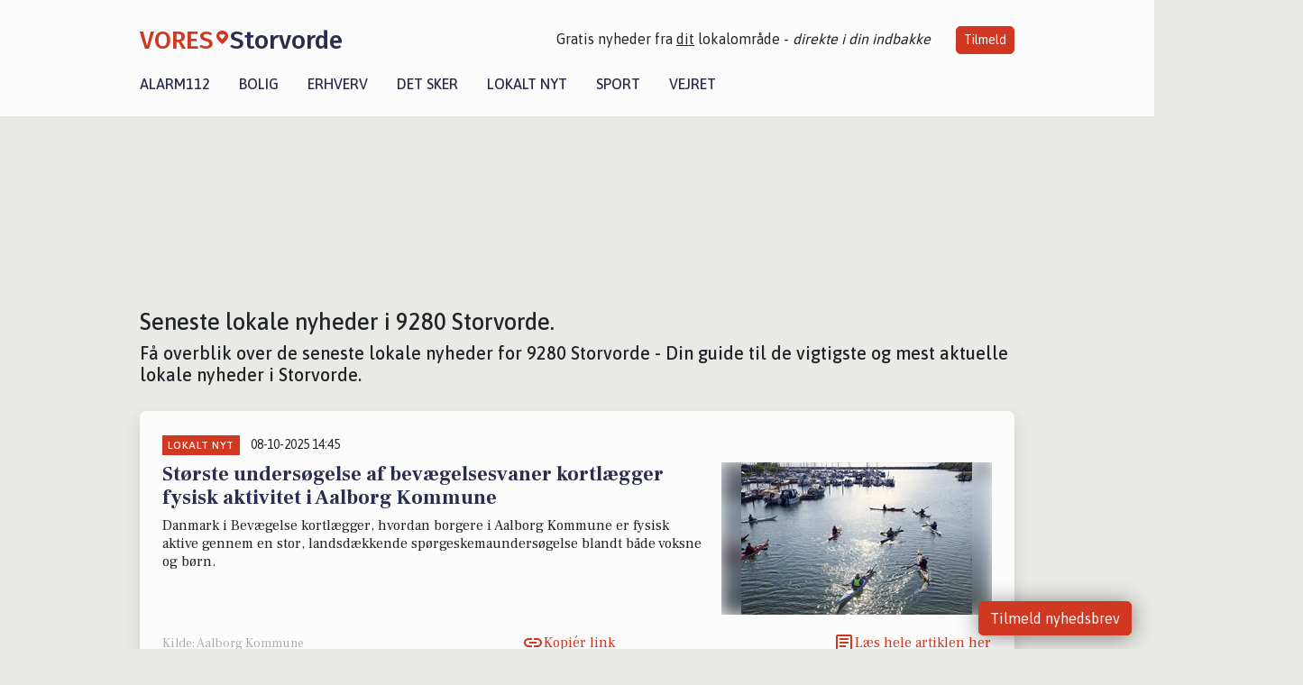

--- FILE ---
content_type: text/html; charset=utf-8
request_url: https://vores-storvorde.dk/artikler/lokaltnyt?side=3
body_size: 15410
content:


<!DOCTYPE html>
<html lang="da">
<head>
    <meta charset="utf-8" />
    <meta name="viewport" content="width=device-width, initial-scale=1.0" />
    <title>Lokale nyheder fra 9280 Storvorde - Seneste nyheder og begivenheder i Storvorde</title>
    
    <link href='https://fonts.gstatic.com' rel='preconnect' crossorigin>
<link href='https://assets.vorescdn.dk' rel='preconnect' crossorigin>
    <link rel="manifest" href="/manifest.json">
        <meta name="description" content="L&#xE6;s de nyeste lokale nyheder, breaking news og begivenheder fra 9280 Storvorde" />


    <link rel="canonical" href="https://vores-storvorde.dk/artikler/lokaltnyt">

    <meta name="robots" content="noindex" />

<meta property="fb:app_id" content="603210533761694" />
    <meta property="fb:pages" content="103587317915491" />
        <meta property="og:image" content="https://vores-storvorde.dk/img/logo/site_square.png" />




    <meta name="facebook-domain-verification" content="dt6gxenwf7ipvyi5ehfdd8djs8oy53" />

    
<link rel="icon" type="image/png" href="/img/icons/icon-152x152.png" />
<link rel="apple-touch-icon" type="image/png" href="/favicon.png" />

<link rel="preload" as="style" href="https://fonts.googleapis.com/css?family=Frank&#x2B;Ruhl&#x2B;Libre:400,700|Asap:400,500|Fira&#x2B;Sans:500|Merriweather:400&amp;display=swap">
<link href="https://fonts.googleapis.com/css?family=Frank&#x2B;Ruhl&#x2B;Libre:400,700|Asap:400,500|Fira&#x2B;Sans:500|Merriweather:400&amp;display=swap" rel="stylesheet" />

<link rel="preload" as="style" href="/dist/main.css?v=4lVlcf_nVVhS9k3-PzDma9gPCqVzZa-xwe6Z3nUGu-A">
<link rel="stylesheet" href="/dist/main.css?v=4lVlcf_nVVhS9k3-PzDma9gPCqVzZa-xwe6Z3nUGu-A" />
        <script type="text/javascript">
        window.dataLayer = window.dataLayer || [];
        window.dataLayer.push({
            dlv_page_type: "artikel_srp",
            dlv_category: "Lokalt nyt",
            dlv_source: null
        });
    </script>

    
    
<script>
var voresConfiguration = {"modules":["floating-subscribe"],"site":{"name":"Storvorde","siteName":"VORES Storvorde","hostname":"vores-storvorde.dk","facebookPageId":103587317915491,"instagramHandle":"vores.nordjylland"},"bannerPlaceholder":{"salesEmail":"salg@voresdigital.dk?subject=Henvendelse fra VORES Storvorde","logo":"https://assets.vorescdn.dk/remote/vores-storvorde.dk/img/logo/site.png?width=250"},"facebookAppId":"603210533761694","googleSignInClientId":"643495767278-bqenl96m5li36d9c3e1a1ujch1giorgn.apps.googleusercontent.com","products":{"groceryPlusProductId":"832729fc-0197-4a09-a829-2ad24ec33c74"},"csrf":"CfDJ8FuIb0WNFg9DhYJimJMeEWhAWQF7zAgifwDW_1ZjIPdOOcNpnwObDe__GnwNRmM3a9tzCRlS_hEIgQHxysekyUs1JsxTSV9iNrjDsu8c99oNa5a7BhS6buDuKYLBOyXXgG15hu8QUs0Ppm-73uD4L2w","gtmId":"GTM-PMFG7C7"}
</script>

<script src="/dist/essentials-bundle.js?v=hjEg4_jAEA1nYcyRynaMY4wTMfjlzT6aiRLaBhOhzEo" defer></script>
    
<script type="text/javascript">
var utag_data = {
}
</script>
<!-- Loading script asynchronously -->
<script type="text/javascript">
    (function(a,b,c,d){
    a='//tags.tiqcdn.com/utag/jysk-fynske-medier/partners/prod/utag.js';
    b=document;c='script';d=b.createElement(c);d.src=a;d.type='text/java'+c;d.async=true;
    a=b.getElementsByTagName(c)[0];a.parentNode.insertBefore(d,a);
    })();
</script>


<script async='async' src='//macro.adnami.io/macro/hosts/adsm.macro.voresdigital.dk.js'></script>


<script src="//zrzzqdBnFEBxKXGb4.ay.delivery/manager/zrzzqdBnFEBxKXGb4" type="text/javascript" referrerpolicy="no-referrer-when-downgrade"></script>


<script>window.googletag = window.googletag || {cmd: []};</script>
<script>
    googletag.cmd.push(function(){
        googletag.pubads().setTargeting('vd_page', "vores-storvorde.dk");
googletag.pubads().setTargeting('vd_category', "lokalt nyt");googletag.pubads().setTargeting('vd_type', "artikel_srp");    });
</script>
</head>
<body>
    

<div class="d-flex flex-column">
    

<header class="" id="header">
    <nav class="navbar navbar-expand-md navbar-light sticky ">
        <div class="container">
            <div class="d-flex flex-wrap align-items-center w-100 justify-content-between">
                    <a class="logo" href="/">
        <span>VORES</span><div class="logo-icon"><img alt="" src="/img/logo/homeheart.svg" aria-hidden="true" /></div><span>Storvorde</span>
                    </a>
                    <burger-menu></burger-menu>
                    <div class="d-none d-lg-block">
                        <span>Gratis nyheder fra <u>dit</u> lokalområde - <i>direkte i din indbakke</i></span>
                        <button onclick="vmh.showSubscribeModal('Header')" class="ml-4 btn btn-sm btn-primary">Tilmeld</button>
                    </div>
            </div>
                <div class="d-flex flex-wrap align-items-center">
                    
                    <div class="collapse navbar-collapse text-right text-md-center" id="navbarMenu">
                        <ul class="navbar-nav mr-auto mt-2 mt-lg-0">

                            <li class="nav-item">
                                <a class="nav-link" href="/alarm112">
                                    Alarm112
                                </a>
                            </li>
                            <li class="nav-item">
                                <a class="nav-link" href="/bolig">
                                    Bolig
                                </a>
                            </li>
                            <li class="nav-item" site="Site">
                                <a class="nav-link" href="/erhverv">
                                    Erhverv
                                </a>
                            </li>
                            <li class="nav-item">
                                <a class="nav-link" href="/detsker">
                                    Det sker
                                </a>
                            </li>
                            <li class="nav-item">
                                <a class="nav-link" href="/lokaltnyt">
                                    Lokalt nyt
                                </a>
                            </li>
                            <li class="nav-item">
                                <a class="nav-link" href="/sport">
                                    Sport
                                </a>
                            </li>
                            <li class="nav-item align-middle">
                                
                            </li>
                            <li class="nav-item align-middle">
                                <a class="nav-link align-items-center" href="/vejret">
                                    Vejret
                                </a>
                            </li>
                        </ul>
                    </div>
                </div>
        </div>
    </nav>
</header>
    <div class="d-flex flex-column flex-grow-1">
        <div class="flex-grow-1">
            <div class="container pt-3">
                            <div class="step_sticky step_sticky_left">
    <div data-ay-manager-id="div-gpt-ad-sticky_1">
        <script type="text/javascript">
            window.ayManagerEnv = window.ayManagerEnv || { cmd : []};
            window.ayManagerEnv.cmd.push(function() {
                ayManagerEnv.display("div-gpt-ad-sticky_1");
            });
        </script>
    </div>
</div>
                            <div class="step_sticky step_sticky_right">
    <div data-ay-manager-id="div-gpt-ad-sticky_2">
        <script type="text/javascript">
            window.ayManagerEnv = window.ayManagerEnv || { cmd : []};
            window.ayManagerEnv.cmd.push(function() {
                ayManagerEnv.display("div-gpt-ad-sticky_2");
            });
        </script>
    </div>
</div>
                            
<div class="step_billboard">
    <div data-ay-manager-id="div-gpt-ad-billboard_1">
        <script type="text/javascript">
            window.ayManagerEnv = window.ayManagerEnv || { cmd : []};
            window.ayManagerEnv.cmd.push(function() {
                ayManagerEnv.display("div-gpt-ad-billboard_1");
            });
        </script>
    </div>
</div>
                <div class="my-3">
    <h1 class="h2">Seneste lokale nyheder i 9280 Storvorde.</h1>
    <h2 class="h5">F&#xE5; overblik over de seneste lokale nyheder for 9280 Storvorde - Din guide til de vigtigste og mest aktuelle lokale nyheder i Storvorde.</h2>
    <div class="content-feed-container">
            



<div class="content-feed-item shadow " ga-track-impression="" data-itemid="4bd3b622-611f-4e7a-9ade-d3838b6640b9" data-itemtype="Content" data-itemcategory="Lokalt nyt" data-placement="31" data-container="feed-article-preview" data-containervariant="feed-article-preview">

    <div class="mb-2">
            <div class="category">Lokalt nyt</div>
            <small class="date ml-2">08-10-2025 14:45</small>
    </div>

    <div class="d-flex justify-content-between">
        <div class="flex-grow-1">
                <a class="article-link" href="/a/stoerste-undersoegelse-af-bevaegelsesvaner-kortlaegger-fysisk-aktivitet-i-aalborg-kommune/4bd3b622-611f-4e7a-9ade-d3838b6640b9" ga-track-kpi="" data-action="click_article" data-itemid="4bd3b622-611f-4e7a-9ade-d3838b6640b9" data-itemtype="Content" data-itemcategory="Lokalt nyt" data-variant="title" data-placement="31" data-container="feed-article-preview" data-containervariant="feed-article-preview">
                    <h4 class="font-weight-bold">
                        St&#xF8;rste unders&#xF8;gelse af bev&#xE6;gelsesvaner kortl&#xE6;gger fysisk aktivitet i Aalborg Kommune
                    </h4>
                </a>

                    <p class="preview-text">Danmark i Bev&#xE6;gelse kortl&#xE6;gger, hvordan borgere i Aalborg Kommune er fysisk aktive gennem en stor, landsd&#xE6;kkende sp&#xF8;rgeskemaunders&#xF8;gelse blandt b&#xE5;de voksne og b&#xF8;rn.</p>
        </div>

            <a class="ml-3" href="/a/stoerste-undersoegelse-af-bevaegelsesvaner-kortlaegger-fysisk-aktivitet-i-aalborg-kommune/4bd3b622-611f-4e7a-9ade-d3838b6640b9" ga-track-kpi="" data-action="click_article" data-itemid="4bd3b622-611f-4e7a-9ade-d3838b6640b9" data-itemtype="Content" data-itemcategory="Lokalt nyt" data-variant="image" data-placement="31" data-container="feed-article-preview" data-containervariant="feed-article-preview">
                <div class="img-container mb-2">
                    <div class="img-bg img-bg-blur" data-background="https://assets.vorescdn.dk/vores-by/2ca119df-ccfc-4b36-b9d8-e525be0fd3fc.jpg?width=300&amp;height=169&amp;mode=max&amp;bgcolor=FFFFFF&amp;quality=90" data-backgroundretina="https://assets.vorescdn.dk/vores-by/2ca119df-ccfc-4b36-b9d8-e525be0fd3fc.jpg?width=600&amp;height=338&amp;mode=max&amp;bgcolor=FFFFFF&amp;quality=90" data-assetid="2ca119df-ccfc-4b36-b9d8-e525be0fd3fc">
                    </div>
                        <div class="img">
                            <img alt="St&#xF8;rste unders&#xF8;gelse af bev&#xE6;gelsesvaner kortl&#xE6;gger fysisk aktivitet i Aalborg Kommune" data-src="https://assets.vorescdn.dk/vores-by/2ca119df-ccfc-4b36-b9d8-e525be0fd3fc.jpg?width=300&amp;height=169&amp;mode=max&amp;bgcolor=FFFFFF&amp;quality=90" data-srcset="https://assets.vorescdn.dk/vores-by/2ca119df-ccfc-4b36-b9d8-e525be0fd3fc.jpg?width=600&amp;height=338&amp;mode=max&amp;bgcolor=FFFFFF&amp;quality=90 2x, https://assets.vorescdn.dk/vores-by/2ca119df-ccfc-4b36-b9d8-e525be0fd3fc.jpg?width=300&amp;height=169&amp;mode=max&amp;bgcolor=FFFFFF&amp;quality=90 1x" data-assetid="2ca119df-ccfc-4b36-b9d8-e525be0fd3fc" />
                        </div>
                </div>
            </a>
    </div>




    <div class="d-flex flex-wrap justify-content-between align-items-center">
            <div>
                    <small class="text-muted">Kilde: Aalborg Kommune</small>
            </div>


            <button class="btn btn-link copy-url-btn" data-content-id="4bd3b622-611f-4e7a-9ade-d3838b6640b9" onclick="vmh.copyLinkToClipboard(this, 'https://vores-storvorde.dk/artikler?contentId=4bd3b622-611f-4e7a-9ade-d3838b6640b9')" ga-track-kpi="" data-action="click_share" data-itemid="4bd3b622-611f-4e7a-9ade-d3838b6640b9" data-itemtype="Content" data-itemcategory="Lokalt nyt" data-variant="button" data-placement="31" data-container="feed-article-preview" data-containervariant="feed-article-preview">
                Kopiér link
            </button>
            <a class="article-icon btn btn-link" href="/a/stoerste-undersoegelse-af-bevaegelsesvaner-kortlaegger-fysisk-aktivitet-i-aalborg-kommune/4bd3b622-611f-4e7a-9ade-d3838b6640b9" ga-track-kpi="" data-action="click_article" data-itemid="4bd3b622-611f-4e7a-9ade-d3838b6640b9" data-itemtype="Content" data-itemcategory="Lokalt nyt" data-variant="button" data-placement="31" data-container="feed-article-preview" data-containervariant="feed-article-preview">
                L&#xE6;s hele artiklen her
            </a>
    </div>
</div>
            



<div class="content-feed-item shadow " ga-track-impression="" data-itemid="b00afc26-11f5-4c3a-abf8-5e43dd6942e6" data-itemtype="Content" data-itemcategory="Lokalt nyt" data-placement="32" data-container="feed-article-preview" data-containervariant="feed-article-preview">

    <div class="mb-2">
            <div class="category">Lokalt nyt</div>
            <small class="date ml-2">06-10-2025 15:18</small>
    </div>

    <div class="d-flex justify-content-between">
        <div class="flex-grow-1">
                <a class="article-link" href="/a/aalborg-kommune-inviterer-borgere-med-i-hoering-om-ny-affaldsplan-for-2026-2037/b00afc26-11f5-4c3a-abf8-5e43dd6942e6" ga-track-kpi="" data-action="click_article" data-itemid="b00afc26-11f5-4c3a-abf8-5e43dd6942e6" data-itemtype="Content" data-itemcategory="Lokalt nyt" data-variant="title" data-placement="32" data-container="feed-article-preview" data-containervariant="feed-article-preview">
                    <h4 class="font-weight-bold">
                        Aalborg Kommune inviterer borgere med i h&#xF8;ring om ny affaldsplan for 2026-2037
                    </h4>
                </a>

                    <p class="preview-text">Aalborg Kommune har lanceret en ny affaldsplan for perioden 2026-2037 for at fremme den gr&#xF8;nne omstilling og bidrage til en cirkul&#xE6;r &#xF8;konomi. Offentligheden inviteres til at deltage i h&#xF8;ringen og et virtuelt borgerm&#xF8;de for at diskutere planen.</p>
        </div>

            <a class="ml-3" href="/a/aalborg-kommune-inviterer-borgere-med-i-hoering-om-ny-affaldsplan-for-2026-2037/b00afc26-11f5-4c3a-abf8-5e43dd6942e6" ga-track-kpi="" data-action="click_article" data-itemid="b00afc26-11f5-4c3a-abf8-5e43dd6942e6" data-itemtype="Content" data-itemcategory="Lokalt nyt" data-variant="image" data-placement="32" data-container="feed-article-preview" data-containervariant="feed-article-preview">
                <div class="img-container mb-2">
                    <div class="img-bg img-bg-blur" data-background="https://assets.vorescdn.dk/vores-by/d27a0492-9199-4552-a0e3-4dbbaa974d35.jpg?width=300&amp;height=169&amp;mode=max&amp;bgcolor=FFFFFF&amp;quality=90" data-backgroundretina="https://assets.vorescdn.dk/vores-by/d27a0492-9199-4552-a0e3-4dbbaa974d35.jpg?width=600&amp;height=338&amp;mode=max&amp;bgcolor=FFFFFF&amp;quality=90" data-assetid="d27a0492-9199-4552-a0e3-4dbbaa974d35">
                    </div>
                        <div class="img">
                            <img alt="Aalborg Kommune inviterer borgere med i h&#xF8;ring om ny affaldsplan for 2026-2037" data-src="https://assets.vorescdn.dk/vores-by/d27a0492-9199-4552-a0e3-4dbbaa974d35.jpg?width=300&amp;height=169&amp;mode=max&amp;bgcolor=FFFFFF&amp;quality=90" data-srcset="https://assets.vorescdn.dk/vores-by/d27a0492-9199-4552-a0e3-4dbbaa974d35.jpg?width=600&amp;height=338&amp;mode=max&amp;bgcolor=FFFFFF&amp;quality=90 2x, https://assets.vorescdn.dk/vores-by/d27a0492-9199-4552-a0e3-4dbbaa974d35.jpg?width=300&amp;height=169&amp;mode=max&amp;bgcolor=FFFFFF&amp;quality=90 1x" data-assetid="d27a0492-9199-4552-a0e3-4dbbaa974d35" />
                        </div>
                </div>
            </a>
    </div>




    <div class="d-flex flex-wrap justify-content-between align-items-center">
            <div>
                    <small class="text-muted">Kilde: Aalborg Kommune</small>
            </div>


            <button class="btn btn-link copy-url-btn" data-content-id="b00afc26-11f5-4c3a-abf8-5e43dd6942e6" onclick="vmh.copyLinkToClipboard(this, 'https://vores-storvorde.dk/artikler?contentId=b00afc26-11f5-4c3a-abf8-5e43dd6942e6')" ga-track-kpi="" data-action="click_share" data-itemid="b00afc26-11f5-4c3a-abf8-5e43dd6942e6" data-itemtype="Content" data-itemcategory="Lokalt nyt" data-variant="button" data-placement="32" data-container="feed-article-preview" data-containervariant="feed-article-preview">
                Kopiér link
            </button>
            <a class="article-icon btn btn-link" href="/a/aalborg-kommune-inviterer-borgere-med-i-hoering-om-ny-affaldsplan-for-2026-2037/b00afc26-11f5-4c3a-abf8-5e43dd6942e6" ga-track-kpi="" data-action="click_article" data-itemid="b00afc26-11f5-4c3a-abf8-5e43dd6942e6" data-itemtype="Content" data-itemcategory="Lokalt nyt" data-variant="button" data-placement="32" data-container="feed-article-preview" data-containervariant="feed-article-preview">
                L&#xE6;s hele artiklen her
            </a>
    </div>
</div>
            



<div class="content-feed-item shadow " ga-track-impression="" data-itemid="2ce90f97-6851-418c-b5a6-433dbbf1a38e" data-itemtype="Content" data-itemcategory="Lokalt nyt" data-placement="33" data-container="feed-article-preview" data-containervariant="feed-article-preview">

    <div class="mb-2">
            <div class="category">Lokalt nyt</div>
            <small class="date ml-2">06-10-2025 13:49</small>
    </div>

    <div class="d-flex justify-content-between">
        <div class="flex-grow-1">
                <a class="article-link" href="/a/stammecafe-i-aalborg-skaber-aabenhed-og-dialog-omkring-stammen/2ce90f97-6851-418c-b5a6-433dbbf1a38e" ga-track-kpi="" data-action="click_article" data-itemid="2ce90f97-6851-418c-b5a6-433dbbf1a38e" data-itemtype="Content" data-itemcategory="Lokalt nyt" data-variant="title" data-placement="33" data-container="feed-article-preview" data-containervariant="feed-article-preview">
                    <h4 class="font-weight-bold">
                        Stammecaf&#xE9; i Aalborg skaber &#xE5;benhed og dialog omkring stammen
                    </h4>
                </a>

                    <p class="preview-text">Oliver deltager i &#xE5;rets stammecaf&#xE9; for at dele sin oplevelse med at leve med stammen og for at bidrage til at bryde usynligheden omkring det. Arrangementet giver mulighed for &#xE5;benhed og viden om stammen i Aalborg.</p>
        </div>

            <a class="ml-3" href="/a/stammecafe-i-aalborg-skaber-aabenhed-og-dialog-omkring-stammen/2ce90f97-6851-418c-b5a6-433dbbf1a38e" ga-track-kpi="" data-action="click_article" data-itemid="2ce90f97-6851-418c-b5a6-433dbbf1a38e" data-itemtype="Content" data-itemcategory="Lokalt nyt" data-variant="image" data-placement="33" data-container="feed-article-preview" data-containervariant="feed-article-preview">
                <div class="img-container mb-2">
                    <div class="img-bg img-bg-blur" data-background="https://assets.vorescdn.dk/vores-by/42c01574-0fc5-4e13-aaf6-585156e422dc.jpg?width=300&amp;height=169&amp;mode=max&amp;bgcolor=FFFFFF&amp;quality=90" data-backgroundretina="https://assets.vorescdn.dk/vores-by/42c01574-0fc5-4e13-aaf6-585156e422dc.jpg?width=600&amp;height=338&amp;mode=max&amp;bgcolor=FFFFFF&amp;quality=90" data-assetid="42c01574-0fc5-4e13-aaf6-585156e422dc">
                    </div>
                        <div class="img">
                            <img alt="Stammecaf&#xE9; i Aalborg skaber &#xE5;benhed og dialog omkring stammen" data-src="https://assets.vorescdn.dk/vores-by/42c01574-0fc5-4e13-aaf6-585156e422dc.jpg?width=300&amp;height=169&amp;mode=max&amp;bgcolor=FFFFFF&amp;quality=90" data-srcset="https://assets.vorescdn.dk/vores-by/42c01574-0fc5-4e13-aaf6-585156e422dc.jpg?width=600&amp;height=338&amp;mode=max&amp;bgcolor=FFFFFF&amp;quality=90 2x, https://assets.vorescdn.dk/vores-by/42c01574-0fc5-4e13-aaf6-585156e422dc.jpg?width=300&amp;height=169&amp;mode=max&amp;bgcolor=FFFFFF&amp;quality=90 1x" data-assetid="42c01574-0fc5-4e13-aaf6-585156e422dc" />
                        </div>
                </div>
            </a>
    </div>




    <div class="d-flex flex-wrap justify-content-between align-items-center">
            <div>
                    <small class="text-muted">Kilde: Aalborg Kommune</small>
            </div>


            <button class="btn btn-link copy-url-btn" data-content-id="2ce90f97-6851-418c-b5a6-433dbbf1a38e" onclick="vmh.copyLinkToClipboard(this, 'https://vores-storvorde.dk/artikler?contentId=2ce90f97-6851-418c-b5a6-433dbbf1a38e')" ga-track-kpi="" data-action="click_share" data-itemid="2ce90f97-6851-418c-b5a6-433dbbf1a38e" data-itemtype="Content" data-itemcategory="Lokalt nyt" data-variant="button" data-placement="33" data-container="feed-article-preview" data-containervariant="feed-article-preview">
                Kopiér link
            </button>
            <a class="article-icon btn btn-link" href="/a/stammecafe-i-aalborg-skaber-aabenhed-og-dialog-omkring-stammen/2ce90f97-6851-418c-b5a6-433dbbf1a38e" ga-track-kpi="" data-action="click_article" data-itemid="2ce90f97-6851-418c-b5a6-433dbbf1a38e" data-itemtype="Content" data-itemcategory="Lokalt nyt" data-variant="button" data-placement="33" data-container="feed-article-preview" data-containervariant="feed-article-preview">
                L&#xE6;s hele artiklen her
            </a>
    </div>
</div>
                <div class="row mb-3">
                        <div class="col-12">
                                
<div class="step_billboard">
    <div data-ay-manager-id="div-gpt-ad-billboard_2">
        <script type="text/javascript">
            window.ayManagerEnv = window.ayManagerEnv || { cmd : []};
            window.ayManagerEnv.cmd.push(function() {
                ayManagerEnv.display("div-gpt-ad-billboard_2");
            });
        </script>
    </div>
</div>
                        </div>
                </div>
            



<div class="content-feed-item shadow " ga-track-impression="" data-itemid="41cdacb9-9e91-4c45-b134-27a4b1821113" data-itemtype="Content" data-itemcategory="Lokalt nyt" data-placement="34" data-container="feed-article-preview" data-containervariant="feed-article-preview">

    <div class="mb-2">
            <div class="category">Lokalt nyt</div>
            <small class="date ml-2">02-10-2025 14:15</small>
    </div>

    <div class="d-flex justify-content-between">
        <div class="flex-grow-1">
                <a class="article-link" href="/a/valgdeltagelse-ved-aeldreraadsvalg-i-aalborg-stiger-markant-med-kombineret-stemmesystem/41cdacb9-9e91-4c45-b134-27a4b1821113" ga-track-kpi="" data-action="click_article" data-itemid="41cdacb9-9e91-4c45-b134-27a4b1821113" data-itemtype="Content" data-itemcategory="Lokalt nyt" data-variant="title" data-placement="34" data-container="feed-article-preview" data-containervariant="feed-article-preview">
                    <h4 class="font-weight-bold">
                        Valgdeltagelse ved &#xC6;ldrer&#xE5;dsvalg i Aalborg stiger markant med kombineret stemmesystem
                    </h4>
                </a>

                    <p class="preview-text">Aalborg Kommunes &#xC6;ldrer&#xE5;dsvalg viser markant stigning i valgdeltagelse med en kombineret stemmeafgivelse</p>
        </div>

            <a class="ml-3" href="/a/valgdeltagelse-ved-aeldreraadsvalg-i-aalborg-stiger-markant-med-kombineret-stemmesystem/41cdacb9-9e91-4c45-b134-27a4b1821113" ga-track-kpi="" data-action="click_article" data-itemid="41cdacb9-9e91-4c45-b134-27a4b1821113" data-itemtype="Content" data-itemcategory="Lokalt nyt" data-variant="image" data-placement="34" data-container="feed-article-preview" data-containervariant="feed-article-preview">
                <div class="img-container mb-2">
                    <div class="img-bg img-bg-blur" data-background="https://assets.vorescdn.dk/vores-by/c024074f-4fe2-4e49-9872-a747464d22dd.jpg?width=300&amp;height=169&amp;mode=max&amp;bgcolor=FFFFFF&amp;quality=90" data-backgroundretina="https://assets.vorescdn.dk/vores-by/c024074f-4fe2-4e49-9872-a747464d22dd.jpg?width=600&amp;height=338&amp;mode=max&amp;bgcolor=FFFFFF&amp;quality=90" data-assetid="c024074f-4fe2-4e49-9872-a747464d22dd">
                    </div>
                        <div class="img">
                            <img alt="Valgdeltagelse ved &#xC6;ldrer&#xE5;dsvalg i Aalborg stiger markant med kombineret stemmesystem" data-src="https://assets.vorescdn.dk/vores-by/c024074f-4fe2-4e49-9872-a747464d22dd.jpg?width=300&amp;height=169&amp;mode=max&amp;bgcolor=FFFFFF&amp;quality=90" data-srcset="https://assets.vorescdn.dk/vores-by/c024074f-4fe2-4e49-9872-a747464d22dd.jpg?width=600&amp;height=338&amp;mode=max&amp;bgcolor=FFFFFF&amp;quality=90 2x, https://assets.vorescdn.dk/vores-by/c024074f-4fe2-4e49-9872-a747464d22dd.jpg?width=300&amp;height=169&amp;mode=max&amp;bgcolor=FFFFFF&amp;quality=90 1x" data-assetid="c024074f-4fe2-4e49-9872-a747464d22dd" />
                        </div>
                </div>
            </a>
    </div>




    <div class="d-flex flex-wrap justify-content-between align-items-center">
            <div>
                    <small class="text-muted">Kilde: Aalborg Kommune</small>
            </div>


            <button class="btn btn-link copy-url-btn" data-content-id="41cdacb9-9e91-4c45-b134-27a4b1821113" onclick="vmh.copyLinkToClipboard(this, 'https://vores-storvorde.dk/artikler?contentId=41cdacb9-9e91-4c45-b134-27a4b1821113')" ga-track-kpi="" data-action="click_share" data-itemid="41cdacb9-9e91-4c45-b134-27a4b1821113" data-itemtype="Content" data-itemcategory="Lokalt nyt" data-variant="button" data-placement="34" data-container="feed-article-preview" data-containervariant="feed-article-preview">
                Kopiér link
            </button>
            <a class="article-icon btn btn-link" href="/a/valgdeltagelse-ved-aeldreraadsvalg-i-aalborg-stiger-markant-med-kombineret-stemmesystem/41cdacb9-9e91-4c45-b134-27a4b1821113" ga-track-kpi="" data-action="click_article" data-itemid="41cdacb9-9e91-4c45-b134-27a4b1821113" data-itemtype="Content" data-itemcategory="Lokalt nyt" data-variant="button" data-placement="34" data-container="feed-article-preview" data-containervariant="feed-article-preview">
                L&#xE6;s hele artiklen her
            </a>
    </div>
</div>
            



<div class="content-feed-item shadow " ga-track-impression="" data-itemid="9df6a0cd-9b8d-4126-81e1-7943de6a247b" data-itemtype="Content" data-itemcategory="Lokalt nyt" data-placement="35" data-container="feed-article-preview" data-containervariant="feed-article-preview">

    <div class="mb-2">
            <div class="category">Lokalt nyt</div>
            <small class="date ml-2">02-10-2025 08:16</small>
    </div>

    <div class="d-flex justify-content-between">
        <div class="flex-grow-1">
                <a class="article-link" href="/a/aalborg-kommune-strammer-reglerne-for-aeldre-braendeovne-for-at-forbedre-luftkvaliteten/9df6a0cd-9b8d-4126-81e1-7943de6a247b" ga-track-kpi="" data-action="click_article" data-itemid="9df6a0cd-9b8d-4126-81e1-7943de6a247b" data-itemtype="Content" data-itemcategory="Lokalt nyt" data-variant="title" data-placement="35" data-container="feed-article-preview" data-containervariant="feed-article-preview">
                    <h4 class="font-weight-bold">
                        Aalborg Kommune strammer reglerne for &#xE6;ldre br&#xE6;ndeovne for at forbedre luftkvaliteten
                    </h4>
                </a>

                    <p class="preview-text">I Aalborg Kommune iv&#xE6;rks&#xE6;ttes en ny indsats for at mindske luftforureningen ved at fokusere p&#xE5; &#xE6;ldre br&#xE6;ndeovne. Problemet med for&#xE6;ldede br&#xE6;ndeovne er b&#xE5;de sundhedsskadeligt og kan have alvorlige milj&#xF8;p&#xE5;virkninger.</p>
        </div>

            <a class="ml-3" href="/a/aalborg-kommune-strammer-reglerne-for-aeldre-braendeovne-for-at-forbedre-luftkvaliteten/9df6a0cd-9b8d-4126-81e1-7943de6a247b" ga-track-kpi="" data-action="click_article" data-itemid="9df6a0cd-9b8d-4126-81e1-7943de6a247b" data-itemtype="Content" data-itemcategory="Lokalt nyt" data-variant="image" data-placement="35" data-container="feed-article-preview" data-containervariant="feed-article-preview">
                <div class="img-container mb-2">
                    <div class="img-bg img-bg-blur" data-background="https://assets.vorescdn.dk/vores-by/0e61b185-cff3-47ac-81ec-c8169dde2641.jpg?width=300&amp;height=169&amp;mode=max&amp;bgcolor=FFFFFF&amp;quality=90" data-backgroundretina="https://assets.vorescdn.dk/vores-by/0e61b185-cff3-47ac-81ec-c8169dde2641.jpg?width=600&amp;height=338&amp;mode=max&amp;bgcolor=FFFFFF&amp;quality=90" data-assetid="0e61b185-cff3-47ac-81ec-c8169dde2641">
                    </div>
                        <div class="img">
                            <img alt="Aalborg Kommune strammer reglerne for &#xE6;ldre br&#xE6;ndeovne for at forbedre luftkvaliteten" data-src="https://assets.vorescdn.dk/vores-by/0e61b185-cff3-47ac-81ec-c8169dde2641.jpg?width=300&amp;height=169&amp;mode=max&amp;bgcolor=FFFFFF&amp;quality=90" data-srcset="https://assets.vorescdn.dk/vores-by/0e61b185-cff3-47ac-81ec-c8169dde2641.jpg?width=600&amp;height=338&amp;mode=max&amp;bgcolor=FFFFFF&amp;quality=90 2x, https://assets.vorescdn.dk/vores-by/0e61b185-cff3-47ac-81ec-c8169dde2641.jpg?width=300&amp;height=169&amp;mode=max&amp;bgcolor=FFFFFF&amp;quality=90 1x" data-assetid="0e61b185-cff3-47ac-81ec-c8169dde2641" />
                        </div>
                </div>
            </a>
    </div>




    <div class="d-flex flex-wrap justify-content-between align-items-center">
            <div>
                    <small class="text-muted">Kilde: Aalborg Kommune</small>
            </div>


            <button class="btn btn-link copy-url-btn" data-content-id="9df6a0cd-9b8d-4126-81e1-7943de6a247b" onclick="vmh.copyLinkToClipboard(this, 'https://vores-storvorde.dk/artikler?contentId=9df6a0cd-9b8d-4126-81e1-7943de6a247b')" ga-track-kpi="" data-action="click_share" data-itemid="9df6a0cd-9b8d-4126-81e1-7943de6a247b" data-itemtype="Content" data-itemcategory="Lokalt nyt" data-variant="button" data-placement="35" data-container="feed-article-preview" data-containervariant="feed-article-preview">
                Kopiér link
            </button>
            <a class="article-icon btn btn-link" href="/a/aalborg-kommune-strammer-reglerne-for-aeldre-braendeovne-for-at-forbedre-luftkvaliteten/9df6a0cd-9b8d-4126-81e1-7943de6a247b" ga-track-kpi="" data-action="click_article" data-itemid="9df6a0cd-9b8d-4126-81e1-7943de6a247b" data-itemtype="Content" data-itemcategory="Lokalt nyt" data-variant="button" data-placement="35" data-container="feed-article-preview" data-containervariant="feed-article-preview">
                L&#xE6;s hele artiklen her
            </a>
    </div>
</div>
            



<div class="content-feed-item shadow " ga-track-impression="" data-itemid="efd3e0d9-abd8-4bc0-a85d-38136da26207" data-itemtype="Content" data-itemcategory="Lokalt nyt" data-placement="36" data-container="feed-article-preview" data-containervariant="feed-article-preview">

    <div class="mb-2">
            <div class="category">Lokalt nyt</div>
            <small class="date ml-2">01-10-2025 16:15</small>
    </div>

    <div class="d-flex justify-content-between">
        <div class="flex-grow-1">
                <a class="article-link" href="/a/aalborg-kommune-fremmer-mental-sundhed-med-uges-lange-arrangementer-i-uge-41/efd3e0d9-abd8-4bc0-a85d-38136da26207" ga-track-kpi="" data-action="click_article" data-itemid="efd3e0d9-abd8-4bc0-a85d-38136da26207" data-itemtype="Content" data-itemcategory="Lokalt nyt" data-variant="title" data-placement="36" data-container="feed-article-preview" data-containervariant="feed-article-preview">
                    <h4 class="font-weight-bold">
                        Aalborg Kommune fremmer mental sundhed med uges lange arrangementer i uge 41
                    </h4>
                </a>

                    <p class="preview-text">Aalborg Kommune s&#xE6;tter fokus p&#xE5; mental sundhed i uge 41, hvor et v&#xE6;ld af aktiviteter og arrangementer inviterer borgerne til at engagere sig i deres velv&#xE6;re. Fra foredrag om stress til guidede kulturture, er der noget for enhver smag.</p>
        </div>

            <a class="ml-3" href="/a/aalborg-kommune-fremmer-mental-sundhed-med-uges-lange-arrangementer-i-uge-41/efd3e0d9-abd8-4bc0-a85d-38136da26207" ga-track-kpi="" data-action="click_article" data-itemid="efd3e0d9-abd8-4bc0-a85d-38136da26207" data-itemtype="Content" data-itemcategory="Lokalt nyt" data-variant="image" data-placement="36" data-container="feed-article-preview" data-containervariant="feed-article-preview">
                <div class="img-container mb-2">
                    <div class="img-bg img-bg-blur" data-background="https://assets.vorescdn.dk/vores-by/257e059e-d00c-4236-98db-7885cb4c361b.jpg?width=300&amp;height=169&amp;mode=max&amp;bgcolor=FFFFFF&amp;quality=90" data-backgroundretina="https://assets.vorescdn.dk/vores-by/257e059e-d00c-4236-98db-7885cb4c361b.jpg?width=600&amp;height=338&amp;mode=max&amp;bgcolor=FFFFFF&amp;quality=90" data-assetid="257e059e-d00c-4236-98db-7885cb4c361b">
                    </div>
                        <div class="img">
                            <img alt="Aalborg Kommune fremmer mental sundhed med uges lange arrangementer i uge 41" data-src="https://assets.vorescdn.dk/vores-by/257e059e-d00c-4236-98db-7885cb4c361b.jpg?width=300&amp;height=169&amp;mode=max&amp;bgcolor=FFFFFF&amp;quality=90" data-srcset="https://assets.vorescdn.dk/vores-by/257e059e-d00c-4236-98db-7885cb4c361b.jpg?width=600&amp;height=338&amp;mode=max&amp;bgcolor=FFFFFF&amp;quality=90 2x, https://assets.vorescdn.dk/vores-by/257e059e-d00c-4236-98db-7885cb4c361b.jpg?width=300&amp;height=169&amp;mode=max&amp;bgcolor=FFFFFF&amp;quality=90 1x" data-assetid="257e059e-d00c-4236-98db-7885cb4c361b" />
                        </div>
                </div>
            </a>
    </div>




    <div class="d-flex flex-wrap justify-content-between align-items-center">
            <div>
                    <small class="text-muted">Kilde: Aalborg Kommune</small>
            </div>


            <button class="btn btn-link copy-url-btn" data-content-id="efd3e0d9-abd8-4bc0-a85d-38136da26207" onclick="vmh.copyLinkToClipboard(this, 'https://vores-storvorde.dk/artikler?contentId=efd3e0d9-abd8-4bc0-a85d-38136da26207')" ga-track-kpi="" data-action="click_share" data-itemid="efd3e0d9-abd8-4bc0-a85d-38136da26207" data-itemtype="Content" data-itemcategory="Lokalt nyt" data-variant="button" data-placement="36" data-container="feed-article-preview" data-containervariant="feed-article-preview">
                Kopiér link
            </button>
            <a class="article-icon btn btn-link" href="/a/aalborg-kommune-fremmer-mental-sundhed-med-uges-lange-arrangementer-i-uge-41/efd3e0d9-abd8-4bc0-a85d-38136da26207" ga-track-kpi="" data-action="click_article" data-itemid="efd3e0d9-abd8-4bc0-a85d-38136da26207" data-itemtype="Content" data-itemcategory="Lokalt nyt" data-variant="button" data-placement="36" data-container="feed-article-preview" data-containervariant="feed-article-preview">
                L&#xE6;s hele artiklen her
            </a>
    </div>
</div>
                <div class="row mb-3">
                        <div class="col-12">
                                
<div class="step_billboard">
    <div data-ay-manager-id="div-gpt-ad-billboard_3">
        <script type="text/javascript">
            window.ayManagerEnv = window.ayManagerEnv || { cmd : []};
            window.ayManagerEnv.cmd.push(function() {
                ayManagerEnv.display("div-gpt-ad-billboard_3");
            });
        </script>
    </div>
</div>
                        </div>
                </div>
            



<div class="content-feed-item shadow " ga-track-impression="" data-itemid="f53a173a-9427-4526-8d0a-1c7c8463565e" data-itemtype="Content" data-itemcategory="Lokalt nyt" data-placement="37" data-container="feed-article-preview" data-containervariant="feed-article-preview">

    <div class="mb-2">
            <div class="category">Lokalt nyt</div>
            <small class="date ml-2">01-10-2025 12:16</small>
    </div>

    <div class="d-flex justify-content-between">
        <div class="flex-grow-1">
                <a class="article-link" href="/a/aktiv-mobilitet-styrker-faellesskab-og-selvstaendighed-paa-stigsborg-skole-i-aalborg/f53a173a-9427-4526-8d0a-1c7c8463565e" ga-track-kpi="" data-action="click_article" data-itemid="f53a173a-9427-4526-8d0a-1c7c8463565e" data-itemtype="Content" data-itemcategory="Lokalt nyt" data-variant="title" data-placement="37" data-container="feed-article-preview" data-containervariant="feed-article-preview">
                    <h4 class="font-weight-bold">
                        Aktiv mobilitet styrker f&#xE6;llesskab og selvst&#xE6;ndighed p&#xE5; Stigsborg Skole i Aalborg
                    </h4>
                </a>

                    <p class="preview-text">Stigsborg Skole i Aalborg fokuserer p&#xE5; aktiv mobilitet som central v&#xE6;rdi i deres design og daglige operation. Skolen sti-systemer samt unikke initiativer skal styrke b&#xE5;de f&#xE6;llesskab og selvst&#xE6;ndighed blandt eleverne.</p>
        </div>

            <a class="ml-3" href="/a/aktiv-mobilitet-styrker-faellesskab-og-selvstaendighed-paa-stigsborg-skole-i-aalborg/f53a173a-9427-4526-8d0a-1c7c8463565e" ga-track-kpi="" data-action="click_article" data-itemid="f53a173a-9427-4526-8d0a-1c7c8463565e" data-itemtype="Content" data-itemcategory="Lokalt nyt" data-variant="image" data-placement="37" data-container="feed-article-preview" data-containervariant="feed-article-preview">
                <div class="img-container mb-2">
                    <div class="img-bg img-bg-blur" data-background="https://assets.vorescdn.dk/vores-by/7d1edacc-c0bd-4192-ad0d-4745d9a3e2b0.jpg?width=300&amp;height=169&amp;mode=max&amp;bgcolor=FFFFFF&amp;quality=90" data-backgroundretina="https://assets.vorescdn.dk/vores-by/7d1edacc-c0bd-4192-ad0d-4745d9a3e2b0.jpg?width=600&amp;height=338&amp;mode=max&amp;bgcolor=FFFFFF&amp;quality=90" data-assetid="7d1edacc-c0bd-4192-ad0d-4745d9a3e2b0">
                    </div>
                        <div class="img">
                            <img alt="Aktiv mobilitet styrker f&#xE6;llesskab og selvst&#xE6;ndighed p&#xE5; Stigsborg Skole i Aalborg" data-src="https://assets.vorescdn.dk/vores-by/7d1edacc-c0bd-4192-ad0d-4745d9a3e2b0.jpg?width=300&amp;height=169&amp;mode=max&amp;bgcolor=FFFFFF&amp;quality=90" data-srcset="https://assets.vorescdn.dk/vores-by/7d1edacc-c0bd-4192-ad0d-4745d9a3e2b0.jpg?width=600&amp;height=338&amp;mode=max&amp;bgcolor=FFFFFF&amp;quality=90 2x, https://assets.vorescdn.dk/vores-by/7d1edacc-c0bd-4192-ad0d-4745d9a3e2b0.jpg?width=300&amp;height=169&amp;mode=max&amp;bgcolor=FFFFFF&amp;quality=90 1x" data-assetid="7d1edacc-c0bd-4192-ad0d-4745d9a3e2b0" />
                        </div>
                </div>
            </a>
    </div>




    <div class="d-flex flex-wrap justify-content-between align-items-center">
            <div>
                    <small class="text-muted">Kilde: Aalborg Kommune</small>
            </div>


            <button class="btn btn-link copy-url-btn" data-content-id="f53a173a-9427-4526-8d0a-1c7c8463565e" onclick="vmh.copyLinkToClipboard(this, 'https://vores-storvorde.dk/artikler?contentId=f53a173a-9427-4526-8d0a-1c7c8463565e')" ga-track-kpi="" data-action="click_share" data-itemid="f53a173a-9427-4526-8d0a-1c7c8463565e" data-itemtype="Content" data-itemcategory="Lokalt nyt" data-variant="button" data-placement="37" data-container="feed-article-preview" data-containervariant="feed-article-preview">
                Kopiér link
            </button>
            <a class="article-icon btn btn-link" href="/a/aktiv-mobilitet-styrker-faellesskab-og-selvstaendighed-paa-stigsborg-skole-i-aalborg/f53a173a-9427-4526-8d0a-1c7c8463565e" ga-track-kpi="" data-action="click_article" data-itemid="f53a173a-9427-4526-8d0a-1c7c8463565e" data-itemtype="Content" data-itemcategory="Lokalt nyt" data-variant="button" data-placement="37" data-container="feed-article-preview" data-containervariant="feed-article-preview">
                L&#xE6;s hele artiklen her
            </a>
    </div>
</div>
            



<div class="content-feed-item shadow " ga-track-impression="" data-itemid="f29f439b-71d4-432e-b44b-54679e7fb9fd" data-itemtype="Content" data-itemcategory="Lokalt nyt" data-placement="38" data-container="feed-article-preview" data-containervariant="feed-article-preview">

    <div class="mb-2">
            <div class="category">Lokalt nyt</div>
            <small class="date ml-2">01-10-2025 10:16</small>
    </div>

    <div class="d-flex justify-content-between">
        <div class="flex-grow-1">
                <a class="article-link" href="/a/ny-trafikloesning-ved-bouet-skal-loese-kapacitetsproblemer-i-aalborg/f29f439b-71d4-432e-b44b-54679e7fb9fd" ga-track-kpi="" data-action="click_article" data-itemid="f29f439b-71d4-432e-b44b-54679e7fb9fd" data-itemtype="Content" data-itemcategory="Lokalt nyt" data-variant="title" data-placement="38" data-container="feed-article-preview" data-containervariant="feed-article-preview">
                    <h4 class="font-weight-bold">
                        Ny trafikl&#xF8;sning ved Bouet skal l&#xF8;se kapacitetsproblemer i Aalborg
                    </h4>
                </a>

                    <p class="preview-text">Transformationen ved Bouet: En ny &#xE6;ra for trafikafvikling i Aalborg</p>
        </div>

            <a class="ml-3" href="/a/ny-trafikloesning-ved-bouet-skal-loese-kapacitetsproblemer-i-aalborg/f29f439b-71d4-432e-b44b-54679e7fb9fd" ga-track-kpi="" data-action="click_article" data-itemid="f29f439b-71d4-432e-b44b-54679e7fb9fd" data-itemtype="Content" data-itemcategory="Lokalt nyt" data-variant="image" data-placement="38" data-container="feed-article-preview" data-containervariant="feed-article-preview">
                <div class="img-container mb-2">
                    <div class="img-bg img-bg-blur" data-background="https://assets.vorescdn.dk/vores-by/d36860a4-e412-4e8a-b536-9f8460c9cf3d.jpg?width=300&amp;height=169&amp;mode=max&amp;bgcolor=FFFFFF&amp;quality=90" data-backgroundretina="https://assets.vorescdn.dk/vores-by/d36860a4-e412-4e8a-b536-9f8460c9cf3d.jpg?width=600&amp;height=338&amp;mode=max&amp;bgcolor=FFFFFF&amp;quality=90" data-assetid="d36860a4-e412-4e8a-b536-9f8460c9cf3d">
                    </div>
                        <div class="img">
                            <img alt="Ny trafikl&#xF8;sning ved Bouet skal l&#xF8;se kapacitetsproblemer i Aalborg" data-src="https://assets.vorescdn.dk/vores-by/d36860a4-e412-4e8a-b536-9f8460c9cf3d.jpg?width=300&amp;height=169&amp;mode=max&amp;bgcolor=FFFFFF&amp;quality=90" data-srcset="https://assets.vorescdn.dk/vores-by/d36860a4-e412-4e8a-b536-9f8460c9cf3d.jpg?width=600&amp;height=338&amp;mode=max&amp;bgcolor=FFFFFF&amp;quality=90 2x, https://assets.vorescdn.dk/vores-by/d36860a4-e412-4e8a-b536-9f8460c9cf3d.jpg?width=300&amp;height=169&amp;mode=max&amp;bgcolor=FFFFFF&amp;quality=90 1x" data-assetid="d36860a4-e412-4e8a-b536-9f8460c9cf3d" />
                        </div>
                </div>
            </a>
    </div>




    <div class="d-flex flex-wrap justify-content-between align-items-center">
            <div>
                    <small class="text-muted">Kilde: Aalborg Kommune</small>
            </div>


            <button class="btn btn-link copy-url-btn" data-content-id="f29f439b-71d4-432e-b44b-54679e7fb9fd" onclick="vmh.copyLinkToClipboard(this, 'https://vores-storvorde.dk/artikler?contentId=f29f439b-71d4-432e-b44b-54679e7fb9fd')" ga-track-kpi="" data-action="click_share" data-itemid="f29f439b-71d4-432e-b44b-54679e7fb9fd" data-itemtype="Content" data-itemcategory="Lokalt nyt" data-variant="button" data-placement="38" data-container="feed-article-preview" data-containervariant="feed-article-preview">
                Kopiér link
            </button>
            <a class="article-icon btn btn-link" href="/a/ny-trafikloesning-ved-bouet-skal-loese-kapacitetsproblemer-i-aalborg/f29f439b-71d4-432e-b44b-54679e7fb9fd" ga-track-kpi="" data-action="click_article" data-itemid="f29f439b-71d4-432e-b44b-54679e7fb9fd" data-itemtype="Content" data-itemcategory="Lokalt nyt" data-variant="button" data-placement="38" data-container="feed-article-preview" data-containervariant="feed-article-preview">
                L&#xE6;s hele artiklen her
            </a>
    </div>
</div>
            



<div class="content-feed-item shadow " ga-track-impression="" data-itemid="08637d26-a5e1-42df-8d33-16bffa8ea051" data-itemtype="Content" data-itemcategory="Lokalt nyt" data-placement="39" data-container="feed-article-preview" data-containervariant="feed-article-preview">

    <div class="mb-2">
            <div class="category">Lokalt nyt</div>
            <small class="date ml-2">30-09-2025 08:16</small>
    </div>

    <div class="d-flex justify-content-between">
        <div class="flex-grow-1">
                <a class="article-link" href="/a/historisk-ejendom-i-aalborg-sat-til-salg-med-flere-anvendelsesmuligheder/08637d26-a5e1-42df-8d33-16bffa8ea051" ga-track-kpi="" data-action="click_article" data-itemid="08637d26-a5e1-42df-8d33-16bffa8ea051" data-itemtype="Content" data-itemcategory="Lokalt nyt" data-variant="title" data-placement="39" data-container="feed-article-preview" data-containervariant="feed-article-preview">
                    <h4 class="font-weight-bold">
                        Historisk ejendom i Aalborg sat til salg med flere anvendelsesmuligheder
                    </h4>
                </a>

                    <p class="preview-text">Ejendommen p&#xE5; Sankt Peders Gade 7 i Aalborg er nu sat til salg. Med en rig historie som tidligere DUS-lokaler, er denne ejendom et sp&#xE6;ndende emne for potentielle k&#xF8;bere. Udbuddet l&#xF8;ber fra 30. september til 28. oktober 2025.</p>
        </div>

            <a class="ml-3" href="/a/historisk-ejendom-i-aalborg-sat-til-salg-med-flere-anvendelsesmuligheder/08637d26-a5e1-42df-8d33-16bffa8ea051" ga-track-kpi="" data-action="click_article" data-itemid="08637d26-a5e1-42df-8d33-16bffa8ea051" data-itemtype="Content" data-itemcategory="Lokalt nyt" data-variant="image" data-placement="39" data-container="feed-article-preview" data-containervariant="feed-article-preview">
                <div class="img-container mb-2">
                    <div class="img-bg img-bg-blur" data-background="https://assets.vorescdn.dk/vores-by/21b097ba-42c4-4953-882a-c2a2425ac159.jpg?width=300&amp;height=169&amp;mode=max&amp;bgcolor=FFFFFF&amp;quality=90" data-backgroundretina="https://assets.vorescdn.dk/vores-by/21b097ba-42c4-4953-882a-c2a2425ac159.jpg?width=600&amp;height=338&amp;mode=max&amp;bgcolor=FFFFFF&amp;quality=90" data-assetid="21b097ba-42c4-4953-882a-c2a2425ac159">
                    </div>
                        <div class="img">
                            <img alt="Historisk ejendom i Aalborg sat til salg med flere anvendelsesmuligheder" data-src="https://assets.vorescdn.dk/vores-by/21b097ba-42c4-4953-882a-c2a2425ac159.jpg?width=300&amp;height=169&amp;mode=max&amp;bgcolor=FFFFFF&amp;quality=90" data-srcset="https://assets.vorescdn.dk/vores-by/21b097ba-42c4-4953-882a-c2a2425ac159.jpg?width=600&amp;height=338&amp;mode=max&amp;bgcolor=FFFFFF&amp;quality=90 2x, https://assets.vorescdn.dk/vores-by/21b097ba-42c4-4953-882a-c2a2425ac159.jpg?width=300&amp;height=169&amp;mode=max&amp;bgcolor=FFFFFF&amp;quality=90 1x" data-assetid="21b097ba-42c4-4953-882a-c2a2425ac159" />
                        </div>
                </div>
            </a>
    </div>




    <div class="d-flex flex-wrap justify-content-between align-items-center">
            <div>
                    <small class="text-muted">Kilde: Aalborg Kommune</small>
            </div>


            <button class="btn btn-link copy-url-btn" data-content-id="08637d26-a5e1-42df-8d33-16bffa8ea051" onclick="vmh.copyLinkToClipboard(this, 'https://vores-storvorde.dk/artikler?contentId=08637d26-a5e1-42df-8d33-16bffa8ea051')" ga-track-kpi="" data-action="click_share" data-itemid="08637d26-a5e1-42df-8d33-16bffa8ea051" data-itemtype="Content" data-itemcategory="Lokalt nyt" data-variant="button" data-placement="39" data-container="feed-article-preview" data-containervariant="feed-article-preview">
                Kopiér link
            </button>
            <a class="article-icon btn btn-link" href="/a/historisk-ejendom-i-aalborg-sat-til-salg-med-flere-anvendelsesmuligheder/08637d26-a5e1-42df-8d33-16bffa8ea051" ga-track-kpi="" data-action="click_article" data-itemid="08637d26-a5e1-42df-8d33-16bffa8ea051" data-itemtype="Content" data-itemcategory="Lokalt nyt" data-variant="button" data-placement="39" data-container="feed-article-preview" data-containervariant="feed-article-preview">
                L&#xE6;s hele artiklen her
            </a>
    </div>
</div>
                <div class="row mb-3">
                        <div class="col-12">
                                
<div class="step_billboard">
    <div data-ay-manager-id="div-gpt-ad-billboard_4">
        <script type="text/javascript">
            window.ayManagerEnv = window.ayManagerEnv || { cmd : []};
            window.ayManagerEnv.cmd.push(function() {
                ayManagerEnv.display("div-gpt-ad-billboard_4");
            });
        </script>
    </div>
</div>
                        </div>
                </div>
            



<div class="content-feed-item shadow " ga-track-impression="" data-itemid="0340b9a2-38b2-41cc-b794-b13e0cba7b95" data-itemtype="Content" data-itemcategory="Lokalt nyt" data-placement="40" data-container="feed-article-preview" data-containervariant="feed-article-preview">

    <div class="mb-2">
            <div class="category">Lokalt nyt</div>
            <small class="date ml-2">27-09-2025 10:16</small>
    </div>

    <div class="d-flex justify-content-between">
        <div class="flex-grow-1">
                <a class="article-link" href="/a/aalborg-kommune-fejrer-frivillige-med-prisuddeling-paa-frivillig-fredag/0340b9a2-38b2-41cc-b794-b13e0cba7b95" ga-track-kpi="" data-action="click_article" data-itemid="0340b9a2-38b2-41cc-b794-b13e0cba7b95" data-itemtype="Content" data-itemcategory="Lokalt nyt" data-variant="title" data-placement="40" data-container="feed-article-preview" data-containervariant="feed-article-preview">
                    <h4 class="font-weight-bold">
                        Aalborg Kommune fejrer frivillige med prisuddeling p&#xE5; Frivillig Fredag
                    </h4>
                </a>

                    <p class="preview-text">Sidste fredag i september er der lagt op til fejring, n&#xE5;r Aalborg Kommune hylder de mange frivillige kr&#xE6;fter p&#xE5; Cafe Fair p&#xE5; Strandvejen i forbindelse med national Frivillig Fredag.</p>
        </div>

            <a class="ml-3" href="/a/aalborg-kommune-fejrer-frivillige-med-prisuddeling-paa-frivillig-fredag/0340b9a2-38b2-41cc-b794-b13e0cba7b95" ga-track-kpi="" data-action="click_article" data-itemid="0340b9a2-38b2-41cc-b794-b13e0cba7b95" data-itemtype="Content" data-itemcategory="Lokalt nyt" data-variant="image" data-placement="40" data-container="feed-article-preview" data-containervariant="feed-article-preview">
                <div class="img-container mb-2">
                    <div class="img-bg img-bg-blur" data-background="https://assets.vorescdn.dk/vores-by/60dd393d-eacb-4270-8be8-9d52012f32ab.jpg?width=300&amp;height=169&amp;mode=max&amp;bgcolor=FFFFFF&amp;quality=90" data-backgroundretina="https://assets.vorescdn.dk/vores-by/60dd393d-eacb-4270-8be8-9d52012f32ab.jpg?width=600&amp;height=338&amp;mode=max&amp;bgcolor=FFFFFF&amp;quality=90" data-assetid="60dd393d-eacb-4270-8be8-9d52012f32ab">
                    </div>
                        <div class="img">
                            <img alt="Aalborg Kommune fejrer frivillige med prisuddeling p&#xE5; Frivillig Fredag" data-src="https://assets.vorescdn.dk/vores-by/60dd393d-eacb-4270-8be8-9d52012f32ab.jpg?width=300&amp;height=169&amp;mode=max&amp;bgcolor=FFFFFF&amp;quality=90" data-srcset="https://assets.vorescdn.dk/vores-by/60dd393d-eacb-4270-8be8-9d52012f32ab.jpg?width=600&amp;height=338&amp;mode=max&amp;bgcolor=FFFFFF&amp;quality=90 2x, https://assets.vorescdn.dk/vores-by/60dd393d-eacb-4270-8be8-9d52012f32ab.jpg?width=300&amp;height=169&amp;mode=max&amp;bgcolor=FFFFFF&amp;quality=90 1x" data-assetid="60dd393d-eacb-4270-8be8-9d52012f32ab" />
                        </div>
                </div>
            </a>
    </div>




    <div class="d-flex flex-wrap justify-content-between align-items-center">
            <div>
                    <small class="text-muted">Kilde: Aalborg Kommune</small>
            </div>


            <button class="btn btn-link copy-url-btn" data-content-id="0340b9a2-38b2-41cc-b794-b13e0cba7b95" onclick="vmh.copyLinkToClipboard(this, 'https://vores-storvorde.dk/artikler?contentId=0340b9a2-38b2-41cc-b794-b13e0cba7b95')" ga-track-kpi="" data-action="click_share" data-itemid="0340b9a2-38b2-41cc-b794-b13e0cba7b95" data-itemtype="Content" data-itemcategory="Lokalt nyt" data-variant="button" data-placement="40" data-container="feed-article-preview" data-containervariant="feed-article-preview">
                Kopiér link
            </button>
            <a class="article-icon btn btn-link" href="/a/aalborg-kommune-fejrer-frivillige-med-prisuddeling-paa-frivillig-fredag/0340b9a2-38b2-41cc-b794-b13e0cba7b95" ga-track-kpi="" data-action="click_article" data-itemid="0340b9a2-38b2-41cc-b794-b13e0cba7b95" data-itemtype="Content" data-itemcategory="Lokalt nyt" data-variant="button" data-placement="40" data-container="feed-article-preview" data-containervariant="feed-article-preview">
                L&#xE6;s hele artiklen her
            </a>
    </div>
</div>
            



<div class="content-feed-item shadow " ga-track-impression="" data-itemid="27a21fdd-ece4-4762-b536-f8229b544f6a" data-itemtype="Content" data-itemcategory="Lokalt nyt" data-placement="41" data-container="feed-article-preview" data-containervariant="feed-article-preview">

    <div class="mb-2">
            <div class="category">Lokalt nyt</div>
            <small class="date ml-2">26-09-2025 08:16</small>
    </div>

    <div class="d-flex justify-content-between">
        <div class="flex-grow-1">
                <a class="article-link" href="/a/nyt-valgfag-samler-generationer-og-spreder-glaede-paa-plejehjem-i-aalborg/27a21fdd-ece4-4762-b536-f8229b544f6a" ga-track-kpi="" data-action="click_article" data-itemid="27a21fdd-ece4-4762-b536-f8229b544f6a" data-itemtype="Content" data-itemcategory="Lokalt nyt" data-variant="title" data-placement="41" data-container="feed-article-preview" data-containervariant="feed-article-preview">
                    <h4 class="font-weight-bold">
                        Nyt valgfag samler generationer og spreder gl&#xE6;de p&#xE5; plejehjem i Aalborg
                    </h4>
                </a>

                    <p class="preview-text">Elever fra Vejgaard &#xD8;stre Skole bringer liv og gl&#xE6;de til plejehjemsbeboere i Aalborg Kommune som en del af et nyt valgfag, der fremmer generationsm&#xF8;der og delt gl&#xE6;de.</p>
        </div>

            <a class="ml-3" href="/a/nyt-valgfag-samler-generationer-og-spreder-glaede-paa-plejehjem-i-aalborg/27a21fdd-ece4-4762-b536-f8229b544f6a" ga-track-kpi="" data-action="click_article" data-itemid="27a21fdd-ece4-4762-b536-f8229b544f6a" data-itemtype="Content" data-itemcategory="Lokalt nyt" data-variant="image" data-placement="41" data-container="feed-article-preview" data-containervariant="feed-article-preview">
                <div class="img-container mb-2">
                    <div class="img-bg img-bg-blur" data-background="https://assets.vorescdn.dk/vores-by/72d41c3d-8cb5-4a76-adfd-d906f8e5c2d7.jpg?width=300&amp;height=169&amp;mode=max&amp;bgcolor=FFFFFF&amp;quality=90" data-backgroundretina="https://assets.vorescdn.dk/vores-by/72d41c3d-8cb5-4a76-adfd-d906f8e5c2d7.jpg?width=600&amp;height=338&amp;mode=max&amp;bgcolor=FFFFFF&amp;quality=90" data-assetid="72d41c3d-8cb5-4a76-adfd-d906f8e5c2d7">
                    </div>
                        <div class="img">
                            <img alt="Nyt valgfag samler generationer og spreder gl&#xE6;de p&#xE5; plejehjem i Aalborg" data-src="https://assets.vorescdn.dk/vores-by/72d41c3d-8cb5-4a76-adfd-d906f8e5c2d7.jpg?width=300&amp;height=169&amp;mode=max&amp;bgcolor=FFFFFF&amp;quality=90" data-srcset="https://assets.vorescdn.dk/vores-by/72d41c3d-8cb5-4a76-adfd-d906f8e5c2d7.jpg?width=600&amp;height=338&amp;mode=max&amp;bgcolor=FFFFFF&amp;quality=90 2x, https://assets.vorescdn.dk/vores-by/72d41c3d-8cb5-4a76-adfd-d906f8e5c2d7.jpg?width=300&amp;height=169&amp;mode=max&amp;bgcolor=FFFFFF&amp;quality=90 1x" data-assetid="72d41c3d-8cb5-4a76-adfd-d906f8e5c2d7" />
                        </div>
                </div>
            </a>
    </div>




    <div class="d-flex flex-wrap justify-content-between align-items-center">
            <div>
                    <small class="text-muted">Kilde: Aalborg Kommune</small>
            </div>


            <button class="btn btn-link copy-url-btn" data-content-id="27a21fdd-ece4-4762-b536-f8229b544f6a" onclick="vmh.copyLinkToClipboard(this, 'https://vores-storvorde.dk/artikler?contentId=27a21fdd-ece4-4762-b536-f8229b544f6a')" ga-track-kpi="" data-action="click_share" data-itemid="27a21fdd-ece4-4762-b536-f8229b544f6a" data-itemtype="Content" data-itemcategory="Lokalt nyt" data-variant="button" data-placement="41" data-container="feed-article-preview" data-containervariant="feed-article-preview">
                Kopiér link
            </button>
            <a class="article-icon btn btn-link" href="/a/nyt-valgfag-samler-generationer-og-spreder-glaede-paa-plejehjem-i-aalborg/27a21fdd-ece4-4762-b536-f8229b544f6a" ga-track-kpi="" data-action="click_article" data-itemid="27a21fdd-ece4-4762-b536-f8229b544f6a" data-itemtype="Content" data-itemcategory="Lokalt nyt" data-variant="button" data-placement="41" data-container="feed-article-preview" data-containervariant="feed-article-preview">
                L&#xE6;s hele artiklen her
            </a>
    </div>
</div>
            



<div class="content-feed-item shadow " ga-track-impression="" data-itemid="679d9cdf-709a-4e15-92b6-217b955db764" data-itemtype="Content" data-itemcategory="Lokalt nyt" data-placement="42" data-container="feed-article-preview" data-containervariant="feed-article-preview">

    <div class="mb-2">
            <div class="category">Lokalt nyt</div>
            <small class="date ml-2">25-09-2025 10:15</small>
    </div>

    <div class="d-flex justify-content-between">
        <div class="flex-grow-1">
                <a class="article-link" href="/a/aalborg-kommune-inviterer-til-inspirerende-dag-om-ordblindhed-med-workshops-og-oplaeg/679d9cdf-709a-4e15-92b6-217b955db764" ga-track-kpi="" data-action="click_article" data-itemid="679d9cdf-709a-4e15-92b6-217b955db764" data-itemtype="Content" data-itemcategory="Lokalt nyt" data-variant="title" data-placement="42" data-container="feed-article-preview" data-containervariant="feed-article-preview">
                    <h4 class="font-weight-bold">
                        Aalborg Kommune inviterer til inspirerende dag om ordblindhed med workshops og opl&#xE6;g
                    </h4>
                </a>

                    <p class="preview-text">Aalborg Kommune afholder en inspirerende dag med fokus p&#xE5; ordblindhed for alle interesserede. Arrangementet byder p&#xE5; workshops og opl&#xE6;g, der skal give deltagere ny indsigt og v&#xE6;rkt&#xF8;jer til at h&#xE5;ndtere ordblindhed bedre.</p>
        </div>

            <a class="ml-3" href="/a/aalborg-kommune-inviterer-til-inspirerende-dag-om-ordblindhed-med-workshops-og-oplaeg/679d9cdf-709a-4e15-92b6-217b955db764" ga-track-kpi="" data-action="click_article" data-itemid="679d9cdf-709a-4e15-92b6-217b955db764" data-itemtype="Content" data-itemcategory="Lokalt nyt" data-variant="image" data-placement="42" data-container="feed-article-preview" data-containervariant="feed-article-preview">
                <div class="img-container mb-2">
                    <div class="img-bg img-bg-blur" data-background="https://assets.vorescdn.dk/vores-by/1424fe9c-93bf-4ad5-970a-296e63bf2a2b.jpg?width=300&amp;height=169&amp;mode=max&amp;bgcolor=FFFFFF&amp;quality=90" data-backgroundretina="https://assets.vorescdn.dk/vores-by/1424fe9c-93bf-4ad5-970a-296e63bf2a2b.jpg?width=600&amp;height=338&amp;mode=max&amp;bgcolor=FFFFFF&amp;quality=90" data-assetid="1424fe9c-93bf-4ad5-970a-296e63bf2a2b">
                    </div>
                        <div class="img">
                            <img alt="Aalborg Kommune inviterer til inspirerende dag om ordblindhed med workshops og opl&#xE6;g" data-src="https://assets.vorescdn.dk/vores-by/1424fe9c-93bf-4ad5-970a-296e63bf2a2b.jpg?width=300&amp;height=169&amp;mode=max&amp;bgcolor=FFFFFF&amp;quality=90" data-srcset="https://assets.vorescdn.dk/vores-by/1424fe9c-93bf-4ad5-970a-296e63bf2a2b.jpg?width=600&amp;height=338&amp;mode=max&amp;bgcolor=FFFFFF&amp;quality=90 2x, https://assets.vorescdn.dk/vores-by/1424fe9c-93bf-4ad5-970a-296e63bf2a2b.jpg?width=300&amp;height=169&amp;mode=max&amp;bgcolor=FFFFFF&amp;quality=90 1x" data-assetid="1424fe9c-93bf-4ad5-970a-296e63bf2a2b" />
                        </div>
                </div>
            </a>
    </div>




    <div class="d-flex flex-wrap justify-content-between align-items-center">
            <div>
                    <small class="text-muted">Kilde: Aalborg Kommune</small>
            </div>


            <button class="btn btn-link copy-url-btn" data-content-id="679d9cdf-709a-4e15-92b6-217b955db764" onclick="vmh.copyLinkToClipboard(this, 'https://vores-storvorde.dk/artikler?contentId=679d9cdf-709a-4e15-92b6-217b955db764')" ga-track-kpi="" data-action="click_share" data-itemid="679d9cdf-709a-4e15-92b6-217b955db764" data-itemtype="Content" data-itemcategory="Lokalt nyt" data-variant="button" data-placement="42" data-container="feed-article-preview" data-containervariant="feed-article-preview">
                Kopiér link
            </button>
            <a class="article-icon btn btn-link" href="/a/aalborg-kommune-inviterer-til-inspirerende-dag-om-ordblindhed-med-workshops-og-oplaeg/679d9cdf-709a-4e15-92b6-217b955db764" ga-track-kpi="" data-action="click_article" data-itemid="679d9cdf-709a-4e15-92b6-217b955db764" data-itemtype="Content" data-itemcategory="Lokalt nyt" data-variant="button" data-placement="42" data-container="feed-article-preview" data-containervariant="feed-article-preview">
                L&#xE6;s hele artiklen her
            </a>
    </div>
</div>
                <div class="row mb-3">
                        <div class="col-12">
                                
<div class="step_billboard">
    <div data-ay-manager-id="div-gpt-ad-billboard_5">
        <script type="text/javascript">
            window.ayManagerEnv = window.ayManagerEnv || { cmd : []};
            window.ayManagerEnv.cmd.push(function() {
                ayManagerEnv.display("div-gpt-ad-billboard_5");
            });
        </script>
    </div>
</div>
                        </div>
                </div>
            



<div class="content-feed-item shadow " ga-track-impression="" data-itemid="73acfd79-e792-4ccf-aec1-f34a5c0c3783" data-itemtype="Content" data-itemcategory="Lokalt nyt" data-placement="43" data-container="feed-article-preview" data-containervariant="feed-article-preview">

    <div class="mb-2">
            <div class="category">Lokalt nyt</div>
            <small class="date ml-2">24-09-2025 14:19</small>
    </div>

    <div class="d-flex justify-content-between">
        <div class="flex-grow-1">
                <a class="article-link" href="/a/aalborg-kommune-saetter-gang-i-kampagne-mod-skjult-alkoholmisbrug-under-alkoholugen/73acfd79-e792-4ccf-aec1-f34a5c0c3783" ga-track-kpi="" data-action="click_article" data-itemid="73acfd79-e792-4ccf-aec1-f34a5c0c3783" data-itemtype="Content" data-itemcategory="Lokalt nyt" data-variant="title" data-placement="43" data-container="feed-article-preview" data-containervariant="feed-article-preview">
                    <h4 class="font-weight-bold">
                        Aalborg Kommune s&#xE6;tter gang i kampagne mod skjult alkoholmisbrug under alkoholugen
                    </h4>
                </a>

                    <p class="preview-text">Aalborg Kommune s&#xE6;tter fokus p&#xE5; skjult alkoholmisbrug: &quot;Snak om det nu&quot;-kampagne i gang under alkoholugen.</p>
        </div>

            <a class="ml-3" href="/a/aalborg-kommune-saetter-gang-i-kampagne-mod-skjult-alkoholmisbrug-under-alkoholugen/73acfd79-e792-4ccf-aec1-f34a5c0c3783" ga-track-kpi="" data-action="click_article" data-itemid="73acfd79-e792-4ccf-aec1-f34a5c0c3783" data-itemtype="Content" data-itemcategory="Lokalt nyt" data-variant="image" data-placement="43" data-container="feed-article-preview" data-containervariant="feed-article-preview">
                <div class="img-container mb-2">
                    <div class="img-bg img-bg-blur" data-background="https://assets.vorescdn.dk/vores-by/14459954-1fef-4fdf-a996-d9437037cf0e.jpg?width=300&amp;height=169&amp;mode=max&amp;bgcolor=FFFFFF&amp;quality=90" data-backgroundretina="https://assets.vorescdn.dk/vores-by/14459954-1fef-4fdf-a996-d9437037cf0e.jpg?width=600&amp;height=338&amp;mode=max&amp;bgcolor=FFFFFF&amp;quality=90" data-assetid="14459954-1fef-4fdf-a996-d9437037cf0e">
                    </div>
                        <div class="img">
                            <img alt="Aalborg Kommune s&#xE6;tter gang i kampagne mod skjult alkoholmisbrug under alkoholugen" data-src="https://assets.vorescdn.dk/vores-by/14459954-1fef-4fdf-a996-d9437037cf0e.jpg?width=300&amp;height=169&amp;mode=max&amp;bgcolor=FFFFFF&amp;quality=90" data-srcset="https://assets.vorescdn.dk/vores-by/14459954-1fef-4fdf-a996-d9437037cf0e.jpg?width=600&amp;height=338&amp;mode=max&amp;bgcolor=FFFFFF&amp;quality=90 2x, https://assets.vorescdn.dk/vores-by/14459954-1fef-4fdf-a996-d9437037cf0e.jpg?width=300&amp;height=169&amp;mode=max&amp;bgcolor=FFFFFF&amp;quality=90 1x" data-assetid="14459954-1fef-4fdf-a996-d9437037cf0e" />
                        </div>
                </div>
            </a>
    </div>




    <div class="d-flex flex-wrap justify-content-between align-items-center">
            <div>
                    <small class="text-muted">Kilde: Aalborg Kommune</small>
            </div>


            <button class="btn btn-link copy-url-btn" data-content-id="73acfd79-e792-4ccf-aec1-f34a5c0c3783" onclick="vmh.copyLinkToClipboard(this, 'https://vores-storvorde.dk/artikler?contentId=73acfd79-e792-4ccf-aec1-f34a5c0c3783')" ga-track-kpi="" data-action="click_share" data-itemid="73acfd79-e792-4ccf-aec1-f34a5c0c3783" data-itemtype="Content" data-itemcategory="Lokalt nyt" data-variant="button" data-placement="43" data-container="feed-article-preview" data-containervariant="feed-article-preview">
                Kopiér link
            </button>
            <a class="article-icon btn btn-link" href="/a/aalborg-kommune-saetter-gang-i-kampagne-mod-skjult-alkoholmisbrug-under-alkoholugen/73acfd79-e792-4ccf-aec1-f34a5c0c3783" ga-track-kpi="" data-action="click_article" data-itemid="73acfd79-e792-4ccf-aec1-f34a5c0c3783" data-itemtype="Content" data-itemcategory="Lokalt nyt" data-variant="button" data-placement="43" data-container="feed-article-preview" data-containervariant="feed-article-preview">
                L&#xE6;s hele artiklen her
            </a>
    </div>
</div>
            



<div class="content-feed-item shadow " ga-track-impression="" data-itemid="928d342b-5b0c-448a-a7bc-2bc785dd5a28" data-itemtype="Content" data-itemcategory="Lokalt nyt" data-placement="44" data-container="feed-article-preview" data-containervariant="feed-article-preview">

    <div class="mb-2">
            <div class="category">Lokalt nyt</div>
            <small class="date ml-2">23-09-2025 14:15</small>
    </div>

    <div class="d-flex justify-content-between">
        <div class="flex-grow-1">
                <a class="article-link" href="/a/aalborg-kommune-markerer-maddag-med-farverig-menu-for-aeldre-paa-plejehjem-og-i-eget-hjem/928d342b-5b0c-448a-a7bc-2bc785dd5a28" ga-track-kpi="" data-action="click_article" data-itemid="928d342b-5b0c-448a-a7bc-2bc785dd5a28" data-itemtype="Content" data-itemcategory="Lokalt nyt" data-variant="title" data-placement="44" data-container="feed-article-preview" data-containervariant="feed-article-preview">
                    <h4 class="font-weight-bold">
                        Aalborg Kommune markerer Maddag med farverig menu for &#xE6;ldre p&#xE5; plejehjem og i eget hjem
                    </h4>
                </a>

                    <p class="preview-text">Aalborg Kommune fejrer Maddag med en orange tema menu for &#xE6;ldre i plejehjem og eget hjem. Dagen er en p&#xE5;mindelse om madens betydning for sundhed og livskvalitet, is&#xE6;r for de &#xE6;ldre.</p>
        </div>

            <a class="ml-3" href="/a/aalborg-kommune-markerer-maddag-med-farverig-menu-for-aeldre-paa-plejehjem-og-i-eget-hjem/928d342b-5b0c-448a-a7bc-2bc785dd5a28" ga-track-kpi="" data-action="click_article" data-itemid="928d342b-5b0c-448a-a7bc-2bc785dd5a28" data-itemtype="Content" data-itemcategory="Lokalt nyt" data-variant="image" data-placement="44" data-container="feed-article-preview" data-containervariant="feed-article-preview">
                <div class="img-container mb-2">
                    <div class="img-bg img-bg-blur" data-background="https://assets.vorescdn.dk/vores-by/6c832bcc-cf07-411f-8195-bd869d719260.jpg?width=300&amp;height=169&amp;mode=max&amp;bgcolor=FFFFFF&amp;quality=90" data-backgroundretina="https://assets.vorescdn.dk/vores-by/6c832bcc-cf07-411f-8195-bd869d719260.jpg?width=600&amp;height=338&amp;mode=max&amp;bgcolor=FFFFFF&amp;quality=90" data-assetid="6c832bcc-cf07-411f-8195-bd869d719260">
                    </div>
                        <div class="img">
                            <img alt="Aalborg Kommune markerer Maddag med farverig menu for &#xE6;ldre p&#xE5; plejehjem og i eget hjem" data-src="https://assets.vorescdn.dk/vores-by/6c832bcc-cf07-411f-8195-bd869d719260.jpg?width=300&amp;height=169&amp;mode=max&amp;bgcolor=FFFFFF&amp;quality=90" data-srcset="https://assets.vorescdn.dk/vores-by/6c832bcc-cf07-411f-8195-bd869d719260.jpg?width=600&amp;height=338&amp;mode=max&amp;bgcolor=FFFFFF&amp;quality=90 2x, https://assets.vorescdn.dk/vores-by/6c832bcc-cf07-411f-8195-bd869d719260.jpg?width=300&amp;height=169&amp;mode=max&amp;bgcolor=FFFFFF&amp;quality=90 1x" data-assetid="6c832bcc-cf07-411f-8195-bd869d719260" />
                        </div>
                </div>
            </a>
    </div>




    <div class="d-flex flex-wrap justify-content-between align-items-center">
            <div>
                    <small class="text-muted">Kilde: Aalborg Kommune</small>
            </div>


            <button class="btn btn-link copy-url-btn" data-content-id="928d342b-5b0c-448a-a7bc-2bc785dd5a28" onclick="vmh.copyLinkToClipboard(this, 'https://vores-storvorde.dk/artikler?contentId=928d342b-5b0c-448a-a7bc-2bc785dd5a28')" ga-track-kpi="" data-action="click_share" data-itemid="928d342b-5b0c-448a-a7bc-2bc785dd5a28" data-itemtype="Content" data-itemcategory="Lokalt nyt" data-variant="button" data-placement="44" data-container="feed-article-preview" data-containervariant="feed-article-preview">
                Kopiér link
            </button>
            <a class="article-icon btn btn-link" href="/a/aalborg-kommune-markerer-maddag-med-farverig-menu-for-aeldre-paa-plejehjem-og-i-eget-hjem/928d342b-5b0c-448a-a7bc-2bc785dd5a28" ga-track-kpi="" data-action="click_article" data-itemid="928d342b-5b0c-448a-a7bc-2bc785dd5a28" data-itemtype="Content" data-itemcategory="Lokalt nyt" data-variant="button" data-placement="44" data-container="feed-article-preview" data-containervariant="feed-article-preview">
                L&#xE6;s hele artiklen her
            </a>
    </div>
</div>
            



<div class="content-feed-item shadow " ga-track-impression="" data-itemid="a9bc5d99-12f5-436d-880b-c0d1fa8e3e08" data-itemtype="Content" data-itemcategory="Lokalt nyt" data-placement="45" data-container="feed-article-preview" data-containervariant="feed-article-preview">

    <div class="mb-2">
            <div class="category">Lokalt nyt</div>
            <small class="date ml-2">23-09-2025 10:16</small>
    </div>

    <div class="d-flex justify-content-between">
        <div class="flex-grow-1">
                <a class="article-link" href="/a/kunstvaerker-paa-el-skabe-spreder-glaede-og-farver-i-aalborgs-bybillede/a9bc5d99-12f5-436d-880b-c0d1fa8e3e08" ga-track-kpi="" data-action="click_article" data-itemid="a9bc5d99-12f5-436d-880b-c0d1fa8e3e08" data-itemtype="Content" data-itemcategory="Lokalt nyt" data-variant="title" data-placement="45" data-container="feed-article-preview" data-containervariant="feed-article-preview">
                    <h4 class="font-weight-bold">
                        Kunstv&#xE6;rker p&#xE5; el-skabe spreder gl&#xE6;de og farver i Aalborgs bybillede
                    </h4>
                </a>

                    <p class="preview-text">El-skabe forvandlet til kunstv&#xE6;rker i Aalborg skaber gl&#xE6;de hos borgerne</p>
        </div>

            <a class="ml-3" href="/a/kunstvaerker-paa-el-skabe-spreder-glaede-og-farver-i-aalborgs-bybillede/a9bc5d99-12f5-436d-880b-c0d1fa8e3e08" ga-track-kpi="" data-action="click_article" data-itemid="a9bc5d99-12f5-436d-880b-c0d1fa8e3e08" data-itemtype="Content" data-itemcategory="Lokalt nyt" data-variant="image" data-placement="45" data-container="feed-article-preview" data-containervariant="feed-article-preview">
                <div class="img-container mb-2">
                    <div class="img-bg img-bg-blur" data-background="https://assets.vorescdn.dk/vores-by/6ef032c0-5e74-41f6-9066-a3e8a437b234.jpg?width=300&amp;height=169&amp;mode=max&amp;bgcolor=FFFFFF&amp;quality=90" data-backgroundretina="https://assets.vorescdn.dk/vores-by/6ef032c0-5e74-41f6-9066-a3e8a437b234.jpg?width=600&amp;height=338&amp;mode=max&amp;bgcolor=FFFFFF&amp;quality=90" data-assetid="6ef032c0-5e74-41f6-9066-a3e8a437b234">
                    </div>
                        <div class="img">
                            <img alt="Kunstv&#xE6;rker p&#xE5; el-skabe spreder gl&#xE6;de og farver i Aalborgs bybillede" data-src="https://assets.vorescdn.dk/vores-by/6ef032c0-5e74-41f6-9066-a3e8a437b234.jpg?width=300&amp;height=169&amp;mode=max&amp;bgcolor=FFFFFF&amp;quality=90" data-srcset="https://assets.vorescdn.dk/vores-by/6ef032c0-5e74-41f6-9066-a3e8a437b234.jpg?width=600&amp;height=338&amp;mode=max&amp;bgcolor=FFFFFF&amp;quality=90 2x, https://assets.vorescdn.dk/vores-by/6ef032c0-5e74-41f6-9066-a3e8a437b234.jpg?width=300&amp;height=169&amp;mode=max&amp;bgcolor=FFFFFF&amp;quality=90 1x" data-assetid="6ef032c0-5e74-41f6-9066-a3e8a437b234" />
                        </div>
                </div>
            </a>
    </div>




    <div class="d-flex flex-wrap justify-content-between align-items-center">
            <div>
                    <small class="text-muted">Kilde: Aalborg Kommune</small>
            </div>


            <button class="btn btn-link copy-url-btn" data-content-id="a9bc5d99-12f5-436d-880b-c0d1fa8e3e08" onclick="vmh.copyLinkToClipboard(this, 'https://vores-storvorde.dk/artikler?contentId=a9bc5d99-12f5-436d-880b-c0d1fa8e3e08')" ga-track-kpi="" data-action="click_share" data-itemid="a9bc5d99-12f5-436d-880b-c0d1fa8e3e08" data-itemtype="Content" data-itemcategory="Lokalt nyt" data-variant="button" data-placement="45" data-container="feed-article-preview" data-containervariant="feed-article-preview">
                Kopiér link
            </button>
            <a class="article-icon btn btn-link" href="/a/kunstvaerker-paa-el-skabe-spreder-glaede-og-farver-i-aalborgs-bybillede/a9bc5d99-12f5-436d-880b-c0d1fa8e3e08" ga-track-kpi="" data-action="click_article" data-itemid="a9bc5d99-12f5-436d-880b-c0d1fa8e3e08" data-itemtype="Content" data-itemcategory="Lokalt nyt" data-variant="button" data-placement="45" data-container="feed-article-preview" data-containervariant="feed-article-preview">
                L&#xE6;s hele artiklen her
            </a>
    </div>
</div>
                <div class="row mb-3">
                        <div class="col-12 col-sm-4">
                            <div class="d-flex justify-content-center">
        <div class="b4nn3r lazy w300_h160"
             data-size="w300_h160"
             data-placement=""
             data-allowplaceholder="False"
             data-onlyshowbannersfrombusinesseswithproductid="">
        </div>

</div>
                        </div>
                            <div class="col-12 col-sm-4">
                                <div class="d-flex justify-content-center">
        <div class="b4nn3r lazy w300_h160"
             data-size="w300_h160"
             data-placement=""
             data-allowplaceholder="False"
             data-onlyshowbannersfrombusinesseswithproductid="">
        </div>

</div>
                            </div>
                            <div class="col-12 col-sm-4">
                                <div class="d-flex justify-content-center">
        <div class="b4nn3r lazy w300_h160"
             data-size="w300_h160"
             data-placement=""
             data-allowplaceholder="False"
             data-onlyshowbannersfrombusinesseswithproductid="">
        </div>

</div>
                            </div>
                </div>
    </div>

        <div class="bg-white shadow mb-5 p-3 rounded-corners">
                

<nav aria-label="Side navigation">
    <ul class="pagination">
        <li class="page-item  ">
                <a class="page-link" href="/artikler/lokaltnyt">1</a>
        </li>
        <li class="page-item  ">
                <a class="page-link" href="/artikler/lokaltnyt?side=2">2</a>
        </li>
        <li class="page-item active ">
                <a class="page-link" href="/artikler/lokaltnyt?side=3">3</a>
        </li>
        <li class="page-item  ">
                <a class="page-link" href="/artikler/lokaltnyt?side=4">4</a>
        </li>
        <li class="page-item  ">
                <a class="page-link" href="/artikler/lokaltnyt?side=5">5</a>
        </li>
        <li class="page-item  ">
                <a class="page-link" href="/artikler/lokaltnyt?side=6">6</a>
        </li>
        <li class="page-item  ">
                <a class="page-link" href="/artikler/lokaltnyt?side=7">7</a>
        </li>
        <li class="page-item  disabled">
                <span class="page-link">...</span>
        </li>
        <li class="page-item  ">
                <a class="page-link" href="/artikler/lokaltnyt?side=29">29</a>
        </li>
    </ul>
</nav>

                <hr />
        </div>

</div>
            </div>
        </div>
        


<footer class="">
    <div class="container">
        <div class="row py-4 logo">
            <div class="col d-flex justify-content-center">
                    <a href="/">
        <span>VORES</span><div class="logo-icon"><img alt="" src="/img/logo/homeheartwhite.svg" aria-hidden="true" /></div><span>Storvorde</span>
                    </a>
            </div>
        </div>
            <div class="row py-4">
                <div class="col d-flex justify-content-center">
                        <a class="mx-4" title="Følg os på Facebook" href="https://www.facebook.com/103587317915491" target="_blank" rel="noopener nofollow">
                            <img alt="Facebook" width="48" height="48" src="/img/icons/icon-footer-facebook.svg" />
                        </a>
                        <a class="mx-4" title="Følg os på Instagram" href="https://www.instagram.com/vores.nordjylland" target="_blank" rel="noopener nofollow">
                            <img alt="Instagram" width="48" height="48" src="/img/icons/icon-footer-instagram.svg" />
                        </a>
                    <a class="mx-4" title="Kontakt VORES Digital via email" href="https://voresdigital.dk/kontakt-os/" target="_blank" rel="noopener nofollow">
                        <img alt="Email" width="48" height="48" src="/img/icons/icon-footer-email.svg" />
                    </a>
                </div>
            </div>
            <div class="row pb-5">
                <div class="col-12 col-md-4 shortcuts">
                    <h6>Om Vores Digital</h6>
                    <ul class="list-unstyled">
                        <li class="">
                            <a href="https://voresdigital.dk">
                                Om os
                            </a>
                        </li>
                        <li>
                            <a href="/partner">For annoncører</a>
                        </li>
                        <li>
                            <a href="https://voresdigital.dk/privatlivspolitik" target="_blank" rel="noopener">Vilkår og Privatlivspolitik</a>
                        </li>
                        <li>
                            <a href="https://voresdigital.dk/kontakt-os/">Kontakt VORES Digital</a>
                        </li>
                        <li>
                            <a role="button" onclick="Didomi.preferences.show()">Administrer samtykke</a>
                        </li>
                    </ul>
                </div>
                <div class="col-12 col-md-4 shortcuts mt-4 mt-md-0">
                    <h6>Genveje</h6>
                    <ul class="list-unstyled ">
                        <li class="">
                            <a class="" href="/artikler">
                                Seneste nyt fra Storvorde
                            </a>
                        </li>
                        <li class="">
                            <a class="" href="/erhverv">
                                Vores lokale erhverv
                            </a>
                        </li>
                        <li>
                            <a href="/kalender">Kalenderen for Storvorde</a>
                        </li>
                        <li>
                            <a href="/fakta-om">Fakta om Storvorde</a>
                        </li>
                        <li>
                            <a href="/erhvervsprofil">Erhvervsartikler</a>
                        </li>
                        <li>
                            <a href="/vores-kommune">Aalborg Kommune</a>
                        </li>
                        <li>
                            <a href="/gratis-salgsvurdering">Få en gratis salgsvurdering</a>
                        </li>
                            
                        <li class="">
                            <a class="" href="/artikler/sponsoreret-indhold">
                                Sponsoreret indhold
                            </a>
                        </li>
                    </ul>
                </div>
                    <div class="col-12 col-md-4 stay-updated mt-4 mt-md-0">
                        <h6>Bliv opdateret</h6>
                        <email-signup-widget 
    data-location="Footer" 
    ></email-signup-widget>
                    </div>
            </div>
    </div>
    <div class=" business-info py-3">
        <div class="container">
            <div class="row ">
                <div class="col-12 col-md-4 text-center">Vores Digital © 2026</div>
                <div class="col-12 col-md-4 text-center">
                        <a class="text-white" href="https://voresdigital.dk/kontakt-os/">Kontakt VORES Digital</a>
                </div>
                <div class="col-12 col-md-4 text-center">CVR: 41179082</div>
                
            </div>
        </div>
    </div>
</footer>
    </div>
</div>



    
<script type="module" src="/dist/main-bundle.js?v=7nG4oRNse0INgBpCG_9H3_FrVdCDJpiuCs343Y_59eY" async></script>
<script nomodule src="/dist/main-es5-bundle.js?v=n5DRTioil2dL-7vm3chwahm-vVSH218lmrNyzJ61lIs" async></script>





    <div id="fb-root"></div>

    
    

</body>
</html>
